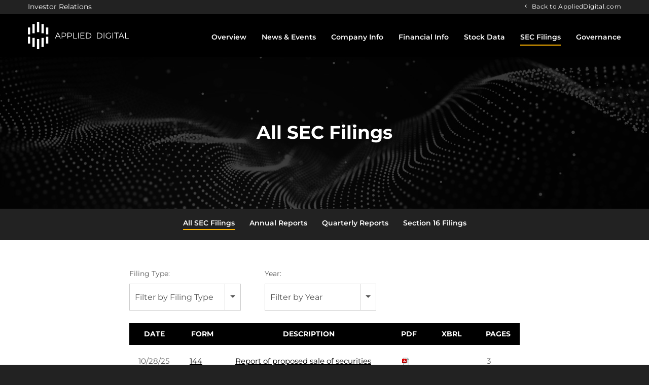

--- FILE ---
content_type: text/html; charset=UTF-8
request_url: https://ir.applieddigital.com/sec-filings/all-sec-filings?page=6
body_size: 6287
content:
<!DOCTYPE html>
<html lang="en">
    <head>
        <meta http-equiv="x-ua-compatible" content="ie=edge">
        <meta charset="utf-8">
                        <link rel="alternate" type="application/rss+xml" title="Applied Digital Corporation - Recent News" href="https://ir.applieddigital.com/news-events/press-releases/rss" />
                
        <title>All SEC Filings :: Applied Digital Corporation (APLD)</title>
        
        <link rel="canonical" href="https://ir.applieddigital.com/sec-filings/all-sec-filings?page=6">
<meta property="og:url" content="https://ir.applieddigital.com/sec-filings/all-sec-filings?page=6">


<meta property="og:site_name" content="Applied Digital Corporation">
<meta property="og:title" content="All SEC Filings">
<meta property="og:type" content="website">

<meta property="og:image" content="https://d1io3yog0oux5.cloudfront.net/_5d2dedff216c85881ded52d2b03e1a90/appliedblockchaininc/db/2921/26523/social_image_resized.jpg">
<meta name="twitter:card" content="summary_large_image">




<script type="application/ld+json">
	{"@context":"http:\/\/schema.org","@type":"Corporation","name":"Applied Digital Corporation","address":{"@type":"PostalAddress","streetAddress":"3811 Turtle Creek Blvd. Suite 2100","addressLocality":"Dallas, TX","postalCode":"75219","addressCountry":"United States"},"legalName":"Applied Digital Corporation","description":"Applied Digital Corporation designs, develops, and operates digital infrastructure solutions and cloud services high-performance computing (HPC) and artificial intelligence (AI) industries in North America. It operates through three segments: Data Center Hosting Business, Cloud Services Business, and HPC Hosting Business. The company offers infrastructure services to crypto mining customers; and GPU computing solutions for critical workloads related to AI, machine learning, and other HPC tasks. It also engages in the designing, constructing, and managing of data centers to support HPC applications.","tickerSymbol":": APLD","url":"https:\/\/ir.applieddigital.com","logo":"https:\/\/d1io3yog0oux5.cloudfront.net\/_5d2dedff216c85881ded52d2b03e1a90\/appliedblockchaininc\/logo.png","image":"https:\/\/d1io3yog0oux5.cloudfront.net\/_5d2dedff216c85881ded52d2b03e1a90\/appliedblockchaininc\/db\/2921\/26523\/social_image_resized.jpg","sameAs":[]}</script>        <meta name="viewport" content="initial-scale=1.0, width=device-width">
        
                <link rel="preconnect" href="https://d1io3yog0oux5.cloudfront.net">
        <link rel="preconnect" href="https://qmod.quotemedia.com">
        
                
                        <link href="https://d1io3yog0oux5.cloudfront.net/_5d2dedff216c85881ded52d2b03e1a90/appliedblockchaininc/files/theme/css/ir.stockpr.css" rel="stylesheet" type="text/css" media="screen" />
                <link rel="stylesheet" href="https://d1io3yog0oux5.cloudfront.net/_5d2dedff216c85881ded52d2b03e1a90/appliedblockchaininc/files/theme/css/style.css">
                
                <link rel="shortcut icon" href="https://d1io3yog0oux5.cloudfront.net/_5d2dedff216c85881ded52d2b03e1a90/appliedblockchaininc/files/theme/images/favicons/favicon.ico">
        <link rel="apple-touch-icon" sizes="180x180" href="https://d1io3yog0oux5.cloudfront.net/_5d2dedff216c85881ded52d2b03e1a90/appliedblockchaininc/files/theme/images/favicons/apple-touch-icon.png">
        <link rel="icon" type="image/png" href="https://d1io3yog0oux5.cloudfront.net/_5d2dedff216c85881ded52d2b03e1a90/appliedblockchaininc/files/theme/images/favicons/favicon-32x32.png" sizes="32x32">
        <link rel="icon" type="image/png" href="https://d1io3yog0oux5.cloudfront.net/_5d2dedff216c85881ded52d2b03e1a90/appliedblockchaininc/files/theme/images/favicons/favicon-16x16.png" sizes="16x16">
        <link rel="manifest" href="https://d1io3yog0oux5.cloudfront.net/_5d2dedff216c85881ded52d2b03e1a90/appliedblockchaininc/files/theme/images/favicons/manifest.json">
        <link rel="mask-icon" href="https://d1io3yog0oux5.cloudfront.net/_5d2dedff216c85881ded52d2b03e1a90/appliedblockchaininc/files/theme/images/favicons/safari-pinned-tab.svg">
        <meta name="theme-color" content="#ffffff">  
            </head>    <body class="107632 page-type-sec-filings ir has-zero-nav has-sub-nav">
        <div class="general-wrapper">
            
<nav id="header" class="affixed" aria-label="Main">
    <div id="skipLinks">
        <a href="#mainContent">Skip to main content</a>
                <a href="#sectionNav">Skip to section navigation</a>
                <a href="#footer">Skip to footer</a>
    </div>
     <div class="zero-nav d-none d-lg-block">
	<div class="container">
	    <div class="investor-relations">
	        <p>Investor Relations</p>
    	                                <div class="zero-nav-links">
                                    <a href="https://applieddigital.com/" target="_blank"  class="client-home-link block-link"
                     rel="noopener">Back to AppliedDigital.com</a>
                                </div>
            	    </div>
	</div>
</div>
    <div class="container">
        <div class="d-flex justify-content-between">
            <div class="logo">
                <a href="/">
                    <img src="https://d1io3yog0oux5.cloudfront.net/_5d2dedff216c85881ded52d2b03e1a90/appliedblockchaininc/files/theme/images/logo.svg"
                        width="200"
                        height="66"
                        alt="Applied Digital Corporation">
                </a>
            </div>
            <a role="button" class="mobile-nav-trigger" id="showRight" aria-label="Expand main navigation"
                aria-controls="mobile-nav">
                <div class="meat"></div>
                <div class="meat"></div>
                <div class="meat"></div>
            </a>
            <div class="cbp-spmenu cbp-spmenu-vertical cbp-spmenu-right main-nav" id="mobile-nav">
                
<ul class="main-menu">
    <li class="sr-only p-0 pr-3"><a href="/">Investors</a></li>
        <li class="" data-submenu-id="submenu-overview">
        <a href="/" target="_self"
            >Overview</a>
            </li>
        <li class="has-children" data-submenu-id="submenu-news-events">
        <a href="/news-events" target="_self"
            >News &amp; Events</a>
                <ul id="submenu-news-events">
                        <li class="">
                <a href="/news-events" target="_self"
                    >Overview</a>
            </li>
                        <li class="">
                <a href="/news-events/press-releases" target="_self"
                    >Press Releases</a>
            </li>
                        <li class="">
                <a href="/news-events/ir-calendar" target="_self"
                    >IR Calendar</a>
            </li>
                        <li class="">
                <a href="/news-events/presentations" target="_self"
                    >Presentations</a>
            </li>
                        <li class="">
                <a href="/news-events/email-alerts" target="_self"
                    >Email Alerts</a>
            </li>
                    </ul>
            </li>
        <li class="has-children" data-submenu-id="submenu-company-information">
        <a href="/company-information" target="_self"
            >Company Info</a>
                <ul id="submenu-company-information">
                        <li class="">
                <a href="/company-information" target="_self"
                    >Overview</a>
            </li>
                        <li class="">
                <a href="/company-information/executive-team" target="_self"
                    >Executive Team</a>
            </li>
                        <li class="">
                <a href="/company-information/annual-reports-proxy-statements" target="_self"
                    >Annual Reports &amp; Proxy Statements</a>
            </li>
                        <li class="">
                <a href="/company-information/contacts" target="_self"
                    >Contacts</a>
            </li>
                        <li class="">
                <a href="/company-information/faq" target="_self"
                    >FAQ</a>
            </li>
                    </ul>
            </li>
        <li class="has-children" data-submenu-id="submenu-financial-information">
        <a href="/financial-information" target="_self"
            >Financial Info</a>
                <ul id="submenu-financial-information">
                        <li class="">
                <a href="/financial-information" target="_self"
                    >Overview</a>
            </li>
                        <li class="">
                <a href="/financial-information/financial-results" target="_self"
                    >Financial Results</a>
            </li>
                    </ul>
            </li>
        <li class="has-children" data-submenu-id="submenu-stock-data">
        <a href="/stock-data" target="_self"
            >Stock Data</a>
                <ul id="submenu-stock-data">
                        <li class="">
                <a href="/stock-data/quote" target="_self"
                    >Quote</a>
            </li>
                        <li class="">
                <a href="/stock-data/charts" target="_self"
                    >Charts</a>
            </li>
                        <li class="">
                <a href="/stock-data/historical-data" target="_self"
                    >Historical Data</a>
            </li>
                        <li class="">
                <a href="/stock-data/analyst-coverage" target="_self"
                    >Analyst Coverage</a>
            </li>
                    </ul>
            </li>
        <li class="has-children active" data-submenu-id="submenu-sec-filings">
        <a href="/sec-filings" target="_self"
            >SEC Filings</a>
                <ul id="submenu-sec-filings">
                        <li class="active active-landing">
                <a href="/sec-filings/all-sec-filings" target="_self"
                    >All SEC Filings</a>
            </li>
                        <li class="">
                <a href="/sec-filings/annual-reports" target="_self"
                    >Annual Reports</a>
            </li>
                        <li class="">
                <a href="/sec-filings/quarterly-reports" target="_self"
                    >Quarterly Reports</a>
            </li>
                        <li class="">
                <a href="/sec-filings/section-16-filings" target="_self"
                    >Section 16 Filings</a>
            </li>
                    </ul>
            </li>
        <li class="has-children last-item" data-submenu-id="submenu-corporate-governance">
        <a href="/corporate-governance" target="_self"
            >Governance</a>
                <ul id="submenu-corporate-governance">
                        <li class="">
                <a href="/corporate-governance" target="_self"
                    >Overview</a>
            </li>
                        <li class="">
                <a href="/corporate-governance/board-of-directors" target="_self"
                    >Board of Directors</a>
            </li>
                        <li class="">
                <a href="/corporate-governance/board-committees" target="_self"
                    >Board Committees</a>
            </li>
                        <li class="">
                <a href="/corporate-governance/governance-documents" target="_self"
                    >Governance Documents</a>
            </li>
                        <li class="">
                <a href="/corporate-governance/whistleblower-policy" target="_self"
                    >Whistleblower Policy</a>
            </li>
                    </ul>
            </li>
    <li class="d-block d-lg-none">
    <a href="https://applieddigital.com/"
         target="_blank" rel="noopener">
        Back to AppliedDigital.com    </a>
</li>

</ul>            </div>
        </div>
    </div>
</nav>

            <header class="page-banner overlay" style="background: url(https://d1io3yog0oux5.cloudfront.net/_5d2dedff216c85881ded52d2b03e1a90/appliedblockchaininc/files/theme/images/pagebanner-default.jpg);background-position: 50% 50%;background-repeat: no-repeat;background-size: cover;background-color: #333;">
    	<div class="container">
	    <div class="row justify-content-center">
	        <div class="col-lg-10">
                <h1>All SEC Filings</h1>
            </div>
            <div class="col-lg-8 col-md-10">
                                    	    </div>
        </div>
    </div>
    </header>            <nav id="sectionNav" class="sub-navigation-wrapper" aria-label="SEC Filings Section">
    <div class="sub-navigation affixed">
    	<div class="container">
            <a class="visible-xs visible-sm mobile-sub-nav-trigger collapsed" role="button" data-toggle="collapse" data-target="#sub-navigation">
                <div class="trigger-container">
            		<div class="meat"></div>
              		<div class="meat"></div>
              		<div class="meat"></div>
              	</div>
            	SEC Filings            </a>
            <div class="collapse sb-nav clearfix"  id="sub-navigation">
                <h3>SEC Filings</h3>
                <ul>
                                        <li class="active active-landing">
                        <a href="/sec-filings/all-sec-filings"
                            target="_self"
                                                    >All SEC Filings</a>
                                            </li>
                	                    <li class="">
                        <a href="/sec-filings/annual-reports"
                            target="_self"
                                                    >Annual Reports</a>
                                            </li>
                	                    <li class="">
                        <a href="/sec-filings/quarterly-reports"
                            target="_self"
                                                    >Quarterly Reports</a>
                                            </li>
                	                    <li class="">
                        <a href="/sec-filings/section-16-filings"
                            target="_self"
                                                    >Section 16 Filings</a>
                                            </li>
                	                </ul>
            </div>
        </div>
    </div>
</nav>                
            <div class="container">
                <div class="row justify-content-center">
                    <div class="col-lg-8">
                                                <main id="mainContent" class="main-content">
                            <form action="https://ir.applieddigital.com/sec-filings/all-sec-filings" id="sec-filing-filter">
<div class="row">
    <div class="col-sm-6 col-lg-4">
        <label for="form_type">Filing Type:</label>
       <select class="selectpicker" name="form_type" id="form_type" title="Filter by Filing Type" data-style="main-select">
                <option value="">View All</option>
                                    <option value="10-K">10-K</option>
                                    <option value="10-K/A">10-K/A</option>
                                    <option value="10-Q">10-Q</option>
                                    <option value="10-Q/A">10-Q/A</option>
                                    <option value="10KSB">10KSB</option>
                                    <option value="10QSB">10QSB</option>
                                    <option value="10QSB/A">10QSB/A</option>
                                    <option value="144">144</option>
                                    <option value="15-12G">15-12G</option>
                                    <option value="25-NSE">25-NSE</option>
                                    <option value="3">3</option>
                                    <option value="3/A">3/A</option>
                                    <option value="4">4</option>
                                    <option value="4/A">4/A</option>
                                    <option value="424B1">424B1</option>
                                    <option value="424B3">424B3</option>
                                    <option value="424B4">424B4</option>
                                    <option value="424B5">424B5</option>
                                    <option value="424B8">424B8</option>
                                    <option value="5">5</option>
                                    <option value="8-A12B">8-A12B</option>
                                    <option value="8-A12G">8-A12G</option>
                                    <option value="8-K">8-K</option>
                                    <option value="8-K/A">8-K/A</option>
                                    <option value="ARS">ARS</option>
                                    <option value="CERT">CERT</option>
                                    <option value="CERTAMX">CERTAMX</option>
                                    <option value="CORRESP">CORRESP</option>
                                    <option value="CT ORDER">CT ORDER</option>
                                    <option value="D">D</option>
                                    <option value="DEF 14A">DEF 14A</option>
                                    <option value="DEF 14C">DEF 14C</option>
                                    <option value="DEFA14A">DEFA14A</option>
                                    <option value="DEFR14A">DEFR14A</option>
                                    <option value="EFFECT">EFFECT</option>
                                    <option value="NT 10-K">NT 10-K</option>
                                    <option value="NT 10-Q">NT 10-Q</option>
                                    <option value="POS AM">POS AM</option>
                                    <option value="POSASR">POSASR</option>
                                    <option value="PRE 14A">PRE 14A</option>
                                    <option value="PRE 14C">PRE 14C</option>
                                    <option value="PREC14C">PREC14C</option>
                                    <option value="REGDEX">REGDEX</option>
                                    <option value="RW">RW</option>
                                    <option value="S-1">S-1</option>
                                    <option value="S-1/A">S-1/A</option>
                                    <option value="S-3">S-3</option>
                                    <option value="S-3ASR">S-3ASR</option>
                                    <option value="S-8">S-8</option>
                                    <option value="SB-2">SB-2</option>
                                    <option value="SB-2/A">SB-2/A</option>
                                    <option value="SC 13D">SC 13D</option>
                                    <option value="SC 13D/A">SC 13D/A</option>
                                    <option value="SC 13G">SC 13G</option>
                                    <option value="SC 13G/A">SC 13G/A</option>
                                    <option value="SCHEDULE 13D/A">SCHEDULE 13D/A</option>
                                    <option value="SCHEDULE 13G">SCHEDULE 13G</option>
                                    <option value="SCHEDULE 13G/A">SCHEDULE 13G/A</option>
                                    <option value="SEC STAFF LETTER">SEC STAFF LETTER</option>
                                    <option value="UPLOAD">UPLOAD</option>
                        </select>
    </div>
    <div class="col-sm-6 col-lg-4 mt-3 mt-sm-0">
        <label for="year">Year:</label>
        <select class="selectpicker" name="year" id="year" title="Filter by Year" data-style="main-select">
            <option value="">View All</option>
                            <option >2026</option>
                            <option >2025</option>
                            <option >2024</option>
                            <option >2023</option>
                            <option >2022</option>
                            <option >2021</option>
                            <option >2020</option>
                            <option >2011</option>
                            <option >2009</option>
                            <option >2008</option>
                            <option >2007</option>
                            <option >2006</option>
                            <option >2005</option>
                            <option >2004</option>
                            <option >2003</option>
                            <option >2002</option>
                            <option >2001</option>
                    </select>
    </div>
</div>
</form>

<table class="content-table spr-ir-sec-filings">
    <thead>
        <tr>
            <th class="spr-sec-date">Date</th>
            <th class="spr-sec-form">Form</th>
            <th class="spr-sec-desc">Description</th>
            <th class="spr-sec-view-pdf">PDF</th> 
            <th class="spr-sec-view-docs">XBRL</th> 
            <th class="spr-sec-pages">Pages</th>
        </tr>
    </thead>
    <tbody>
                                    <tr>
  <td class="spr-sec-date">10/28/25</td>
  <td class="spr-sec-form">
    <a
        href="/sec-filings/all-sec-filings/content/0001949846-25-000546/primary_doc.html"
        class="fancybox fancybox.iframe"
        data-fancybox="#document-1661-0001949846-25-000546"
        aria-hidden="true"
        tabindex="-1"
    >144</a>    
  </td>
  <td class="spr-sec-desc">
    <a
        href="/sec-filings/all-sec-filings/content/0001949846-25-000546/primary_doc.html"
        class="fancybox fancybox.iframe doc-title"
        data-fancybox="#document-1661-0001949846-25-000546"
        aria-label="View HTML of 144 filing published on Oct 28, 2025"
    >Report of proposed sale of securities</a>   
      </td>
  <td class="spr-sec-view-pdf">
    <a href="https://ir.applieddigital.com/sec-filings/all-sec-filings/content/0001949846-25-000546/0001949846-25-000546.pdf" target="_blank" title="PDF" aria-label="Download PDF of 144 filing published on Oct 28, 2025"><img src="https://d1io3yog0oux5.cloudfront.net/_5d2dedff216c85881ded52d2b03e1a90/appliedblockchaininc/files/theme/images/document-pdf-text.png" alt="PDF" /></a>  
  </td>
  <td class="spr-sec-view-docs">
      </td>
  <td class="spr-sec-pages">3</td>
</tr>                            <tr>
  <td class="spr-sec-date">10/28/25</td>
  <td class="spr-sec-form">
    <a
        href="/sec-filings/all-sec-filings/content/0001144879-25-000079/wk-form4_1761682620.html"
        class="fancybox fancybox.iframe"
        data-fancybox="#document-1660-0001144879-25-000079"
        aria-hidden="true"
        tabindex="-1"
    >4</a>    
  </td>
  <td class="spr-sec-desc">
    <a
        href="/sec-filings/all-sec-filings/content/0001144879-25-000079/wk-form4_1761682620.html"
        class="fancybox fancybox.iframe doc-title"
        data-fancybox="#document-1660-0001144879-25-000079"
        aria-label="View HTML of 4 filing published on Oct 28, 2025"
    >Statement of changes in beneficial ownership of securities</a>   
      </td>
  <td class="spr-sec-view-pdf">
    <a href="https://ir.applieddigital.com/sec-filings/all-sec-filings/content/0001144879-25-000079/0001144879-25-000079.pdf" target="_blank" title="PDF" aria-label="Download PDF of 4 filing published on Oct 28, 2025"><img src="https://d1io3yog0oux5.cloudfront.net/_5d2dedff216c85881ded52d2b03e1a90/appliedblockchaininc/files/theme/images/document-pdf-text.png" alt="PDF" /></a>  
  </td>
  <td class="spr-sec-view-docs">
      </td>
  <td class="spr-sec-pages">1</td>
</tr>                            <tr>
  <td class="spr-sec-date">10/24/25</td>
  <td class="spr-sec-form">
    <a
        href="/sec-filings/all-sec-filings/content/0001493152-25-019346/primary_doc.html"
        class="fancybox fancybox.iframe"
        data-fancybox="#document-1659-0001493152-25-019346"
        aria-hidden="true"
        tabindex="-1"
    >144</a>    
  </td>
  <td class="spr-sec-desc">
    <a
        href="/sec-filings/all-sec-filings/content/0001493152-25-019346/primary_doc.html"
        class="fancybox fancybox.iframe doc-title"
        data-fancybox="#document-1659-0001493152-25-019346"
        aria-label="View HTML of 144 filing published on Oct 24, 2025"
    >Report of proposed sale of securities</a>   
      </td>
  <td class="spr-sec-view-pdf">
    <a href="https://ir.applieddigital.com/sec-filings/all-sec-filings/content/0001493152-25-019346/0001493152-25-019346.pdf" target="_blank" title="PDF" aria-label="Download PDF of 144 filing published on Oct 24, 2025"><img src="https://d1io3yog0oux5.cloudfront.net/_5d2dedff216c85881ded52d2b03e1a90/appliedblockchaininc/files/theme/images/document-pdf-text.png" alt="PDF" /></a>  
  </td>
  <td class="spr-sec-view-docs">
      </td>
  <td class="spr-sec-pages">3</td>
</tr>                            <tr>
  <td class="spr-sec-date">10/24/25</td>
  <td class="spr-sec-form">
    <a
        href="/sec-filings/all-sec-filings/content/0001950047-25-008180/primary_doc.html"
        class="fancybox fancybox.iframe"
        data-fancybox="#document-1658-0001950047-25-008180"
        aria-hidden="true"
        tabindex="-1"
    >144</a>    
  </td>
  <td class="spr-sec-desc">
    <a
        href="/sec-filings/all-sec-filings/content/0001950047-25-008180/primary_doc.html"
        class="fancybox fancybox.iframe doc-title"
        data-fancybox="#document-1658-0001950047-25-008180"
        aria-label="View HTML of 144 filing published on Oct 24, 2025"
    >Report of proposed sale of securities</a>   
      </td>
  <td class="spr-sec-view-pdf">
    <a href="https://ir.applieddigital.com/sec-filings/all-sec-filings/content/0001950047-25-008180/0001950047-25-008180.pdf" target="_blank" title="PDF" aria-label="Download PDF of 144 filing published on Oct 24, 2025"><img src="https://d1io3yog0oux5.cloudfront.net/_5d2dedff216c85881ded52d2b03e1a90/appliedblockchaininc/files/theme/images/document-pdf-text.png" alt="PDF" /></a>  
  </td>
  <td class="spr-sec-view-docs">
      </td>
  <td class="spr-sec-pages">2</td>
</tr>                            <tr>
  <td class="spr-sec-date">10/24/25</td>
  <td class="spr-sec-form">
    <a
        href="/sec-filings/all-sec-filings/content/0001950047-25-008161/primary_doc.html"
        class="fancybox fancybox.iframe"
        data-fancybox="#document-1657-0001950047-25-008161"
        aria-hidden="true"
        tabindex="-1"
    >144</a>    
  </td>
  <td class="spr-sec-desc">
    <a
        href="/sec-filings/all-sec-filings/content/0001950047-25-008161/primary_doc.html"
        class="fancybox fancybox.iframe doc-title"
        data-fancybox="#document-1657-0001950047-25-008161"
        aria-label="View HTML of 144 filing published on Oct 24, 2025"
    >Report of proposed sale of securities</a>   
      </td>
  <td class="spr-sec-view-pdf">
    <a href="https://ir.applieddigital.com/sec-filings/all-sec-filings/content/0001950047-25-008161/0001950047-25-008161.pdf" target="_blank" title="PDF" aria-label="Download PDF of 144 filing published on Oct 24, 2025"><img src="https://d1io3yog0oux5.cloudfront.net/_5d2dedff216c85881ded52d2b03e1a90/appliedblockchaininc/files/theme/images/document-pdf-text.png" alt="PDF" /></a>  
  </td>
  <td class="spr-sec-view-docs">
      </td>
  <td class="spr-sec-pages">3</td>
</tr>                            <tr>
  <td class="spr-sec-date">10/22/25</td>
  <td class="spr-sec-form">
    <a
        href="/sec-filings/all-sec-filings/content/0001144879-25-000076/apld-20251022.htm"
        class="fancybox fancybox.iframe"
        data-fancybox="#document-1654-0001144879-25-000076"
        aria-hidden="true"
        tabindex="-1"
    >8-K</a>    
  </td>
  <td class="spr-sec-desc">
    <a
        href="/sec-filings/all-sec-filings/content/0001144879-25-000076/apld-20251022.htm"
        class="fancybox fancybox.iframe doc-title"
        data-fancybox="#document-1654-0001144879-25-000076"
        aria-label="View HTML of 8-K filing published on Oct 22, 2025"
    >Current report</a>   
          <div class="spr-expander">
        <strong class="spr-sec-doc-list-head spr-toggle-expandable">Documents <span class="material-icons">expand_more</span></strong>
        <div class="spr-expandable">
                        <a
                  href="/sec-filings/all-sec-filings/content/0001144879-25-000076/ad-harwood_prxfinal102225.htm"
                  class="fancybox fancybox.iframe"
                  data-fancybox="#document-1654-0001144879-25-000076"
              >EX-99.1</a><br>
                        <a
                  href="/sec-filings/all-sec-filings/content/0001144879-25-000076/apld_invxfinalpresentati.htm"
                  class="fancybox fancybox.iframe"
                  data-fancybox="#document-1654-0001144879-25-000076"
              >EX-99.2</a><br>
                  </div>
      </div>
      </td>
  <td class="spr-sec-view-pdf">
    <a href="https://ir.applieddigital.com/sec-filings/all-sec-filings/content/0001144879-25-000076/0001144879-25-000076.pdf" target="_blank" title="PDF" aria-label="Download PDF of 8-K filing published on Oct 22, 2025"><img src="https://d1io3yog0oux5.cloudfront.net/_5d2dedff216c85881ded52d2b03e1a90/appliedblockchaininc/files/theme/images/document-pdf-text.png" alt="PDF" /></a>  
  </td>
  <td class="spr-sec-view-docs">
          <a href="https://ir.applieddigital.com/sec-filings/all-sec-filings/content/0001144879-25-000076/0001144879-25-000076-xbrl.zip" aria-label="Download Raw XBRL files for 8-K filing published on Oct 22, 2025 " title="Download Raw XBRL Files" target="_blank"><img src="https://d1io3yog0oux5.cloudfront.net/_5d2dedff216c85881ded52d2b03e1a90/appliedblockchaininc/files/theme/images/document-xaml.png" alt="XAML" /></a>      </td>
  <td class="spr-sec-pages">44</td>
</tr>                            <tr>
  <td class="spr-sec-date">10/21/25</td>
  <td class="spr-sec-form">
    <a
        href="/sec-filings/all-sec-filings/content/0001493152-25-018800/form8-k.htm"
        class="fancybox fancybox.iframe"
        data-fancybox="#document-1651-0001493152-25-018800"
        aria-hidden="true"
        tabindex="-1"
    >8-K</a>    
  </td>
  <td class="spr-sec-desc">
    <a
        href="/sec-filings/all-sec-filings/content/0001493152-25-018800/form8-k.htm"
        class="fancybox fancybox.iframe doc-title"
        data-fancybox="#document-1651-0001493152-25-018800"
        aria-label="View HTML of 8-K filing published on Oct 21, 2025"
    >Current report</a>   
          <div class="spr-expander">
        <strong class="spr-sec-doc-list-head spr-toggle-expandable">Documents <span class="material-icons">expand_more</span></strong>
        <div class="spr-expandable">
                        <a
                  href="/sec-filings/all-sec-filings/content/0001493152-25-018800/ex3-1.htm"
                  class="fancybox fancybox.iframe"
                  data-fancybox="#document-1651-0001493152-25-018800"
              >EX-3.1</a><br>
                        <a
                  href="/sec-filings/all-sec-filings/content/0001493152-25-018800/ex10-1.htm"
                  class="fancybox fancybox.iframe"
                  data-fancybox="#document-1651-0001493152-25-018800"
              >EX-10.1</a><br>
                  </div>
      </div>
      </td>
  <td class="spr-sec-view-pdf">
    <a href="https://ir.applieddigital.com/sec-filings/all-sec-filings/content/0001493152-25-018800/0001493152-25-018800.pdf" target="_blank" title="PDF" aria-label="Download PDF of 8-K filing published on Oct 21, 2025"><img src="https://d1io3yog0oux5.cloudfront.net/_5d2dedff216c85881ded52d2b03e1a90/appliedblockchaininc/files/theme/images/document-pdf-text.png" alt="PDF" /></a>  
  </td>
  <td class="spr-sec-view-docs">
          <a href="https://ir.applieddigital.com/sec-filings/all-sec-filings/content/0001493152-25-018800/0001493152-25-018800-xbrl.zip" aria-label="Download Raw XBRL files for 8-K filing published on Oct 21, 2025 " title="Download Raw XBRL Files" target="_blank"><img src="https://d1io3yog0oux5.cloudfront.net/_5d2dedff216c85881ded52d2b03e1a90/appliedblockchaininc/files/theme/images/document-xaml.png" alt="XAML" /></a>      </td>
  <td class="spr-sec-pages">5</td>
</tr>                            <tr>
  <td class="spr-sec-date">10/17/25</td>
  <td class="spr-sec-form">
    <a
        href="/sec-filings/all-sec-filings/content/0001493152-25-018464/form8-k.htm"
        class="fancybox fancybox.iframe"
        data-fancybox="#document-1649-0001493152-25-018464"
        aria-hidden="true"
        tabindex="-1"
    >8-K</a>    
  </td>
  <td class="spr-sec-desc">
    <a
        href="/sec-filings/all-sec-filings/content/0001493152-25-018464/form8-k.htm"
        class="fancybox fancybox.iframe doc-title"
        data-fancybox="#document-1649-0001493152-25-018464"
        aria-label="View HTML of 8-K filing published on Oct 17, 2025"
    >Current report</a>   
          <div class="spr-expander">
        <strong class="spr-sec-doc-list-head spr-toggle-expandable">Documents <span class="material-icons">expand_more</span></strong>
        <div class="spr-expandable">
                        <a
                  href="/sec-filings/all-sec-filings/content/0001493152-25-018464/ex3-1.htm"
                  class="fancybox fancybox.iframe"
                  data-fancybox="#document-1649-0001493152-25-018464"
              >EX-3.1</a><br>
                  </div>
      </div>
      </td>
  <td class="spr-sec-view-pdf">
    <a href="https://ir.applieddigital.com/sec-filings/all-sec-filings/content/0001493152-25-018464/0001493152-25-018464.pdf" target="_blank" title="PDF" aria-label="Download PDF of 8-K filing published on Oct 17, 2025"><img src="https://d1io3yog0oux5.cloudfront.net/_5d2dedff216c85881ded52d2b03e1a90/appliedblockchaininc/files/theme/images/document-pdf-text.png" alt="PDF" /></a>  
  </td>
  <td class="spr-sec-view-docs">
          <a href="https://ir.applieddigital.com/sec-filings/all-sec-filings/content/0001493152-25-018464/0001493152-25-018464-xbrl.zip" aria-label="Download Raw XBRL files for 8-K filing published on Oct 17, 2025 " title="Download Raw XBRL Files" target="_blank"><img src="https://d1io3yog0oux5.cloudfront.net/_5d2dedff216c85881ded52d2b03e1a90/appliedblockchaininc/files/theme/images/document-xaml.png" alt="XAML" /></a>      </td>
  <td class="spr-sec-pages">3</td>
</tr>                            <tr>
  <td class="spr-sec-date">10/15/25</td>
  <td class="spr-sec-form">
    <a
        href="/sec-filings/all-sec-filings/content/0001493152-25-018157/form424b3.htm"
        class="fancybox fancybox.iframe"
        data-fancybox="#document-1648-0001493152-25-018157"
        aria-hidden="true"
        tabindex="-1"
    >424B3</a>    
  </td>
  <td class="spr-sec-desc">
    <a
        href="/sec-filings/all-sec-filings/content/0001493152-25-018157/form424b3.htm"
        class="fancybox fancybox.iframe doc-title"
        data-fancybox="#document-1648-0001493152-25-018157"
        aria-label="View HTML of 424B3 filing published on Oct 15, 2025"
    >Prospectus [Rule 424(b)(3)]</a>   
      </td>
  <td class="spr-sec-view-pdf">
    <a href="https://ir.applieddigital.com/sec-filings/all-sec-filings/content/0001493152-25-018157/0001493152-25-018157.pdf" target="_blank" title="PDF" aria-label="Download PDF of 424B3 filing published on Oct 15, 2025"><img src="https://d1io3yog0oux5.cloudfront.net/_5d2dedff216c85881ded52d2b03e1a90/appliedblockchaininc/files/theme/images/document-pdf-text.png" alt="PDF" /></a>  
  </td>
  <td class="spr-sec-view-docs">
      </td>
  <td class="spr-sec-pages">9</td>
</tr>                            <tr>
  <td class="spr-sec-date">10/14/25</td>
  <td class="spr-sec-form">
    <a
        href="/sec-filings/all-sec-filings/content/0001144879-25-000071/wk-form4_1760473489.html"
        class="fancybox fancybox.iframe"
        data-fancybox="#document-1647-0001144879-25-000071"
        aria-hidden="true"
        tabindex="-1"
    >4</a>    
  </td>
  <td class="spr-sec-desc">
    <a
        href="/sec-filings/all-sec-filings/content/0001144879-25-000071/wk-form4_1760473489.html"
        class="fancybox fancybox.iframe doc-title"
        data-fancybox="#document-1647-0001144879-25-000071"
        aria-label="View HTML of 4 filing published on Oct 14, 2025"
    >Statement of changes in beneficial ownership of securities</a>   
      </td>
  <td class="spr-sec-view-pdf">
    <a href="https://ir.applieddigital.com/sec-filings/all-sec-filings/content/0001144879-25-000071/0001144879-25-000071.pdf" target="_blank" title="PDF" aria-label="Download PDF of 4 filing published on Oct 14, 2025"><img src="https://d1io3yog0oux5.cloudfront.net/_5d2dedff216c85881ded52d2b03e1a90/appliedblockchaininc/files/theme/images/document-pdf-text.png" alt="PDF" /></a>  
  </td>
  <td class="spr-sec-view-docs">
      </td>
  <td class="spr-sec-pages">1</td>
</tr>                        </tbody>
</table>

<div class="rss-link">
	<a href="https://ir.applieddigital.com/sec-filings/all-sec-filings/rss" class="link--icon" target="_blank" rel="noopener">
		<span class="material-icons">rss_feed</span> Filing RSS
	</a>
</div>

<div class="pagination-wrapper">
    <ul class="pagination mt-5 justify-content-center">
                    <li class="page-item page-item--prev">
                <a class="page-link"
                    href="https://ir.applieddigital.com/sec-filings/all-sec-filings?page=5"
                    aria-label="Previous Page"
                ><span class="sr-only">Previous Page</span><span class="material-icons" aria-hidden="true">arrow_back</span></a>
            </li>
                

                
                            <li class="page-item">
                <a class="page-link"
                    href="https://ir.applieddigital.com/sec-filings/all-sec-filings?page=1"
                    aria-label="Page 1"
                                    ><span class="sr-only">Page </span>1</a>
            </li>
                                <li class="page-item">
                <a class="page-link"
                    href="https://ir.applieddigital.com/sec-filings/all-sec-filings?page=2"
                    aria-label="Page 2"
                                    ><span class="sr-only">Page </span>2</a>
            </li>
                                <li class="page-item">
                <a class="page-link"
                    href="https://ir.applieddigital.com/sec-filings/all-sec-filings?page=3"
                    aria-label="Page 3"
                                    ><span class="sr-only">Page </span>3</a>
            </li>
                                <li class="page-item">
                <a class="page-link"
                    href="https://ir.applieddigital.com/sec-filings/all-sec-filings?page=4"
                    aria-label="Page 4"
                                    ><span class="sr-only">Page </span>4</a>
            </li>
                                <li class="page-item">
                <a class="page-link"
                    href="https://ir.applieddigital.com/sec-filings/all-sec-filings?page=5"
                    aria-label="Page 5"
                                    ><span class="sr-only">Page </span>5</a>
            </li>
                                <li class="page-item active">
                <a class="page-link"
                    href="https://ir.applieddigital.com/sec-filings/all-sec-filings?page=6"
                    aria-label="Page 6"
                    aria-current="page"                ><span class="sr-only">Page </span>6</a>
            </li>
                                <li class="page-item">
                <a class="page-link"
                    href="https://ir.applieddigital.com/sec-filings/all-sec-filings?page=7"
                    aria-label="Page 7"
                                    ><span class="sr-only">Page </span>7</a>
            </li>
                                <li class="page-item">
                <a class="page-link"
                    href="https://ir.applieddigital.com/sec-filings/all-sec-filings?page=8"
                    aria-label="Page 8"
                                    ><span class="sr-only">Page </span>8</a>
            </li>
                                <li class="page-item">
                <a class="page-link"
                    href="https://ir.applieddigital.com/sec-filings/all-sec-filings?page=9"
                    aria-label="Page 9"
                                    ><span class="sr-only">Page </span>9</a>
            </li>
                                <li class="page-item">
                <a class="page-link"
                    href="https://ir.applieddigital.com/sec-filings/all-sec-filings?page=10"
                    aria-label="Page 10"
                                    ><span class="sr-only">Page </span>10</a>
            </li>
                            
                    <li class="page-item disabled"><span class="page-link" role="img" aria-label="Ellipsis placeholder for pages 11 through 75" >&hellip;</span></li>
            <li class="page-item">
                <a class="page-link"
                    href="https://ir.applieddigital.com/sec-filings/all-sec-filings?page=76"
                    aria-label="Page 76"
                ><span class="sr-only">Page </span>76</a>
            </li>
                
                    <li class="page-item page-item--next">
                <a class="page-link"
                    href="https://ir.applieddigital.com/sec-filings/all-sec-filings?page=7"
                    aria-label="Next Page"
                ><span class="sr-only">Next Page</span><span class="material-icons" aria-hidden="true">arrow_forward</span></a>
            </li>
            </ul>
</div>
<div class="clear"></div>                                                    </main>
                    </div>    
                </div>
            </div><!-- //container-->
            <div class="module-quick-links" role="navigation" aria-label="Helpful Investor Relations pages">
    <ul>
                <li>
            <a href="/news-events/email-alerts" class="email">Email Alerts</a>
        </li>
                        <li>
            <a href="/company-information" class="profile">Company Profile</a>
        </li>
                                <li><a href="/company-information/contacts" class="contacts">Contacts</a></li>
                        <li><a href="https://ir.applieddigital.com/news-events/press-releases/rss" class="rss" target="_blank" rel="noopener">RSS News Feed</a></li>
            </ul>
</div><footer id="footer" >
    <div class="footer-main">
        <div class="container">
            <div class="row justify-content-between align-items-center">
                <div class="col-md-6">
                    <div class="copyright">
                        &copy;<time datetime="2026">2026</time>
                        <a href="/">Applied Digital Corporation</a>.                        All Rights Reserved.
                    </div>
                </div>
                <div class="col-md-6">
                    <div class="footer-links">
                        <a href="/privacy-policy">Privacy Policy</a>
<a href="/disclaimer">Disclaimer</a>
<a href="/sitemap">Sitemap</a>
                                                <a id="klaroPrefs" href="#" role="button">Manage Cookie Preferences</a>
                                            </div>
                </div>
            </div>
        </div>
    </div>
    </footer>
<script id="companyVars" type="application/json">
{
    "asset_url": "https:\/\/d1io3yog0oux5.cloudfront.net\/_5d2dedff216c85881ded52d2b03e1a90\/appliedblockchaininc",
    "website_base_url": "https:\/\/ir.applieddigital.com",
    "ir_base_url": "",
    "hCaptchaSiteKey": "778a5748-d323-4b73-a06c-9625642de8bc",
    "isQmod": false}
</script>

<script src="https://d1io3yog0oux5.cloudfront.net/_5d2dedff216c85881ded52d2b03e1a90/appliedblockchaininc/files/theme/js/aside/klaro-cookie-consent/_js/all.js" data-config="klaroConfig" defer></script>

<script src="https://d1io3yog0oux5.cloudfront.net/_5d2dedff216c85881ded52d2b03e1a90/appliedblockchaininc/files/theme/js/_js/all.js"></script>

<script src="https://d1io3yog0oux5.cloudfront.net/_5d2dedff216c85881ded52d2b03e1a90/appliedblockchaininc/files/theme/js/aside/_js/browser-check.min.js" async></script>
        </div><!-- //general-wrapper-->
    </body>
</html>


--- FILE ---
content_type: image/svg+xml
request_url: https://d1io3yog0oux5.cloudfront.net/_5d2dedff216c85881ded52d2b03e1a90/appliedblockchaininc/files/theme/images/logo.svg
body_size: 735
content:
<svg fill="none" height="255" viewBox="0 0 951 255" width="951" xmlns="http://www.w3.org/2000/svg" xmlns:xlink="http://www.w3.org/1999/xlink"><clipPath id="a"><path d="m0 0h948.261v255h-948.261z"/></clipPath><g clip-path="url(#a)" fill="#fff"><path d="m295.8 140.598h-29.835l-6.428 14.302h-5.886l24.48-53.55h5.589l24.48 53.55h-5.972zm-2.061-4.59-12.856-28.762-12.856 28.762h25.701z"/><path d="m358.998 119.71c0 11.4-8.267 18.285-21.877 18.285h-14.387v16.905h-5.663v-53.55h20.05c13.621 0 21.877 6.885 21.877 18.36zm-5.664 0c0-8.564-5.663-13.462-16.373-13.462h-14.227v26.775h14.227c10.71 0 16.373-4.898 16.373-13.313z"/><path d="m413.154 119.71c0 11.4-8.267 18.285-21.877 18.285h-14.387v16.905h-5.663v-53.55h20.05c13.621 0 21.877 6.885 21.877 18.36zm-5.664 0c0-8.564-5.663-13.462-16.373-13.462h-14.227v26.775h14.227c10.71 0 16.373-4.898 16.373-13.313z"/><path d="m425.394 101.35h5.663v48.662h29.994v4.898h-35.647v-53.55z"/><path d="m470.443 101.35h5.664v53.55h-5.664z"/><path d="m531.42 150.001v4.899h-37.867v-53.55h36.72v4.898h-31.057v19.05h27.699v4.824h-27.699v19.89h32.204z"/><path d="m544.734 101.35h21.802c17.138 0 28.688 11.018 28.688 26.775 0 15.756-11.55 26.775-28.688 26.775h-21.802zm21.494 48.662c14.227 0 23.407-9.031 23.407-21.877 0-12.845-9.18-21.877-23.407-21.877h-15.842v43.765h15.842z"/><path d="m647.998 101.35h21.802c17.138 0 28.688 11.018 28.688 26.775 0 15.756-11.55 26.775-28.688 26.775h-21.802zm21.494 48.662c14.227 0 23.407-9.031 23.407-21.877 0-12.845-9.18-21.877-23.407-21.877h-15.842v43.765h15.842z"/><path d="m711.195 101.35h5.663v53.55h-5.663z"/><path d="m772.013 128.126h5.429v20.431c-5.046 4.516-12.24 6.811-19.666 6.811-16.299 0-28.231-11.549-28.231-27.232 0-15.682 11.932-27.232 28.305-27.232 8.107 0 15.151 2.603 19.89 7.725l-3.517 3.591c-4.516-4.441-9.871-6.269-16.139-6.269-13.239 0-22.95 9.414-22.95 22.185s9.711 22.185 22.875 22.185c5.132 0 9.871-1.147 14.004-4.133v-18.052z"/><path d="m793.422 101.35h5.664v53.55h-5.664z"/><path d="m826.933 106.248h-18.817v-4.898h43.308v4.898h-18.817v48.662h-5.663v-48.662z"/><path d="m891.353 140.598h-29.835l-6.428 14.302h-5.886l24.48-53.55h5.588l24.48 53.55h-5.971zm-2.061-4.59-12.857-28.762-12.856 28.762h25.702z"/><path d="m912.613 101.35h5.663v48.662h29.995v4.898h-35.647v-53.55z"/><path d="m106.25 0h-21.2502v95.625h21.2502z"/><path d="m63.7502 21.252h-21.25v85h21.25z"/><path d="m21.25 53.127h-21.25v63.75h21.25z"/><path d="m148.75 21.252h-21.25v85h21.25z"/><path d="m191.25 53.127h-21.25v63.75h21.25z"/><path d="m106.25 159.375h-21.2502v95.625h21.2502z"/><path d="m148.75 148.752h-21.25v85h21.25z"/><path d="m191.25 138.123h-21.25v63.75h21.25z"/><path d="m63.7502 148.752h-21.25v85h21.25z"/><path d="m21.25 138.123h-21.25v63.75h21.25z"/></g></svg>